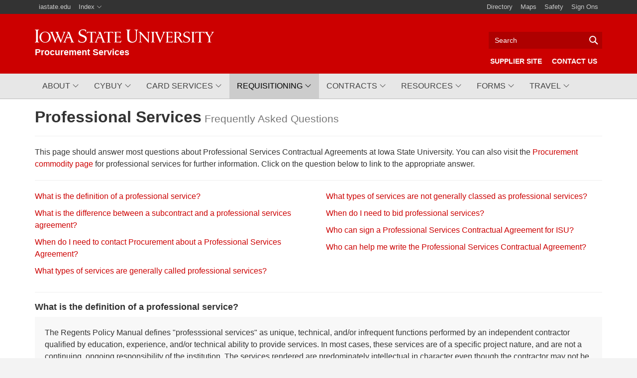

--- FILE ---
content_type: text/html; charset=utf-8
request_url: https://www.procurement.iastate.edu/req/psa/psa_faq
body_size: 9915
content:
<!DOCTYPE html>
<html lang="en-us">
<head>
	<meta charset="utf-8">
	<meta content="IE=edge,chrome=1" http-equiv="X-UA-Compatible">
	<meta content="width=device-width,initial-scale=1" name="viewport">
	<meta content="telephone=no" name="format-detection">
	<title>Professional Services FAQ | Procurement Services | Iowa State University</title>
	<meta http-equiv="Content-Type" content="text/html; charset=utf-8" />
<meta name="Generator" content="Drupal 7 (http://drupal.org)" />
<link rel="canonical" href="/req/psa/psa_faq" />
<link rel="shortlink" href="/node/69" />
<link rel="icon" href="//cdn.theme.iastate.edu/favicon/apple-touch-icon.png" type="apple-touch-icon" />
<link rel="icon" href="//cdn.theme.iastate.edu/favicon/favicon.png" type="image/png" />
<link rel="icon" href="//cdn.theme.iastate.edu/favicon/favicon.ico" type="image/x-icon" />
	<style type="text/css" media="all">
@import url("https://www.procurement.iastate.edu/modules/system/system.base.css?t2sflv");
@import url("https://www.procurement.iastate.edu/modules/system/system.menus.css?t2sflv");
@import url("https://www.procurement.iastate.edu/modules/system/system.messages.css?t2sflv");
@import url("https://www.procurement.iastate.edu/modules/system/system.theme.css?t2sflv");
</style>
<style type="text/css" media="all">
@import url("https://www.procurement.iastate.edu/modules/field/theme/field.css?t2sflv");
@import url("https://www.procurement.iastate.edu/sites/all/modules/contrib/fitvids/fitvids.css?t2sflv");
@import url("https://www.procurement.iastate.edu/modules/node/node.css?t2sflv");
@import url("https://www.procurement.iastate.edu/modules/user/user.css?t2sflv");
@import url("https://www.procurement.iastate.edu/sites/all/modules/webdevauth/wdauth/css/wd-auth.css?t2sflv");
@import url("https://www.procurement.iastate.edu/sites/all/modules/contrib/views/css/views.css?t2sflv");
@import url("https://www.procurement.iastate.edu/sites/all/modules/contrib/ckeditor/css/ckeditor.css?t2sflv");
</style>
<style type="text/css" media="all">
@import url("https://www.procurement.iastate.edu/sites/all/modules/contrib/ctools/css/ctools.css?t2sflv");
</style>
<link type="text/css" rel="stylesheet" href="//cdn.theme.iastate.edu/merriweather/css/merriweather.css" media="all" />
<style type="text/css" media="all">
@import url("https://www.procurement.iastate.edu/sites/all/themes/iastate_theme_2017/css/iastate.css?t2sflv");
@import url("https://www.procurement.iastate.edu/sites/all/themes/iastate_theme_2017/css/base.css?t2sflv");
@import url("https://www.procurement.iastate.edu/sites/default/files/wdclientcss/custom.css?t2sflv");
</style>
	<script type="text/javascript" src="https://www.procurement.iastate.edu/sites/all/modules/contrib/jquery_update/replace/jquery/1.12/jquery.min.js?v=1.12.4"></script>
<script type="text/javascript" src="https://www.procurement.iastate.edu/misc/jquery-extend-3.4.0.js?v=1.12.4"></script>
<script type="text/javascript" src="https://www.procurement.iastate.edu/misc/jquery-html-prefilter-3.5.0-backport.js?v=1.12.4"></script>
<script type="text/javascript" src="https://www.procurement.iastate.edu/misc/jquery.once.js?v=1.2"></script>
<script type="text/javascript" src="https://www.procurement.iastate.edu/misc/drupal.js?t2sflv"></script>
<script type="text/javascript" src="https://www.procurement.iastate.edu/sites/all/libraries/fitvids/jquery.fitvids.js?t2sflv"></script>
<script type="text/javascript" src="https://www.procurement.iastate.edu/sites/all/modules/contrib/jquery_update/js/jquery_browser.js?v=0.0.1"></script>
<script type="text/javascript" src="https://www.procurement.iastate.edu/sites/all/modules/contrib/entityreference/js/entityreference.js?t2sflv"></script>
<script type="text/javascript" src="https://www.procurement.iastate.edu/sites/all/modules/contrib/fitvids/fitvids.js?t2sflv"></script>
<script type="text/javascript" src="https://kit.fontawesome.com/b658fac974.js"></script>
<script type="text/javascript" src="https://www.procurement.iastate.edu/sites/all/themes/iastate_theme_2017/js/modules/admin-menu.js?t2sflv"></script>
<script type="text/javascript" src="https://www.procurement.iastate.edu/sites/all/themes/iastate_theme_2017/js/vendor/bootstrap.min.js?t2sflv"></script>
<script type="text/javascript" src="https://www.procurement.iastate.edu/sites/all/themes/iastate_theme_2017/js/vendor/bootstrap-submenu.min.js?t2sflv"></script>
<script type="text/javascript" src="https://www.procurement.iastate.edu/sites/all/themes/iastate_theme_2017/js/iastate.js?t2sflv"></script>
<script type="text/javascript">
<!--//--><![CDATA[//><!--
jQuery.extend(Drupal.settings, {"basePath":"\/","pathPrefix":"","setHasJsCookie":0,"ajaxPageState":{"theme":"iastate_theme_2017","theme_token":"a1wkk5k3n35ocmZCRhhuNKEn24rgOEnhPF-X9W87JQA","js":{"sites\/all\/modules\/contrib\/jquery_update\/replace\/jquery\/1.12\/jquery.min.js":1,"misc\/jquery-extend-3.4.0.js":1,"misc\/jquery-html-prefilter-3.5.0-backport.js":1,"misc\/jquery.once.js":1,"misc\/drupal.js":1,"sites\/all\/libraries\/fitvids\/jquery.fitvids.js":1,"sites\/all\/modules\/contrib\/jquery_update\/js\/jquery_browser.js":1,"sites\/all\/modules\/contrib\/entityreference\/js\/entityreference.js":1,"sites\/all\/modules\/contrib\/fitvids\/fitvids.js":1,"https:\/\/kit.fontawesome.com\/b658fac974.js":1,"sites\/all\/themes\/iastate_theme_2017\/js\/modules\/admin-menu.js":1,"sites\/all\/themes\/iastate_theme_2017\/js\/vendor\/bootstrap.min.js":1,"sites\/all\/themes\/iastate_theme_2017\/js\/vendor\/bootstrap-submenu.min.js":1,"sites\/all\/themes\/iastate_theme_2017\/js\/iastate.js":1},"css":{"modules\/system\/system.base.css":1,"modules\/system\/system.menus.css":1,"modules\/system\/system.messages.css":1,"modules\/system\/system.theme.css":1,"modules\/field\/theme\/field.css":1,"sites\/all\/modules\/contrib\/fitvids\/fitvids.css":1,"modules\/node\/node.css":1,"modules\/user\/user.css":1,"sites\/all\/modules\/webdevauth\/wdauth\/css\/wd-auth.css":1,"sites\/all\/modules\/contrib\/views\/css\/views.css":1,"sites\/all\/modules\/contrib\/ckeditor\/css\/ckeditor.css":1,"sites\/all\/modules\/contrib\/ctools\/css\/ctools.css":1,"\/\/cdn.theme.iastate.edu\/merriweather\/css\/merriweather.css":1,"sites\/all\/themes\/iastate_theme_2017\/css\/iastate.css":1,"sites\/all\/themes\/iastate_theme_2017\/css\/base.css":1,"public:\/\/wdclientcss\/custom.css":1}},"fitvids":{"custom_domains":[],"selectors":[".flexslider"],"simplifymarkup":1}});
//--><!]]>
</script>

</head>
<body class="html not-front not-logged-in no-sidebars page-node page-node- page-node-69 node-type-page" >
	<!-- skip-nav -->
	<div class="skip-nav">
		<a href="#main-content">Skip to main content</a>
	</div>
	<!-- /skip-nav -->
		<!-- header -->
<header>

	<div class="start-of-page">
			</div>


	



			<!-- navbar-iastate -->
<nav class="navbar-iastate">
	<div class="container">

		<!-- navbar-iastate-left -->
		<ul class="nav navbar-nav navbar-iastate-left">
			<li><a href='https://www.iastate.edu'>iastate.edu</a></li>
			<li class="dropdown dropdown-hover isu-index">
				<a href="https://www.iastate.edu/index/A" class="" data-toggle="" role="button" aria-haspopup="true" aria-expanded="false">Index<span class="fal fa-angle-down label-dropdown-toggle"></span></a>
				<ul class="dropdown-menu isu-index-alpha">
					<li><a href="https://www.iastate.edu/index/A/">A</a></li>
					<li><a href="https://www.iastate.edu/index/B/">B</a></li>
					<li><a href="https://www.iastate.edu/index/C/">C</a></li>
					<li><a href="https://www.iastate.edu/index/D/">D</a></li>
					<li><a href="https://www.iastate.edu/index/E/">E</a></li>
					<li><a href="https://www.iastate.edu/index/F/">F</a></li>
					<li><a href="https://www.iastate.edu/index/G/">G</a></li>
					<li><a href="https://www.iastate.edu/index/H/">H</a></li>
					<li><a href="https://www.iastate.edu/index/I/">I</a></li>
					<li><a href="https://www.iastate.edu/index/J/">J</a></li>
					<li><a href="https://www.iastate.edu/index/K/">K</a></li>
					<li><a href="https://www.iastate.edu/index/L/">L</a></li>
					<li><a href="https://www.iastate.edu/index/M/">M</a></li>
					<li><a href="https://www.iastate.edu/index/N/">N</a></li>
					<li><a href="https://www.iastate.edu/index/O/">O</a></li>
					<li><a href="https://www.iastate.edu/index/P/">P</a></li>
					<li><a href="https://www.iastate.edu/index/Q/">Q</a></li>
					<li><a href="https://www.iastate.edu/index/R/">R</a></li>
					<li><a href="https://www.iastate.edu/index/S/">S</a></li>
					<li><a href="https://www.iastate.edu/index/T/">T</a></li>
					<li><a href="https://www.iastate.edu/index/U/">U</a></li>
					<li><a href="https://www.iastate.edu/index/V/">V</a></li>
					<li><a href="https://www.iastate.edu/index/W/">W</a></li>
					<li><a href="https://www.iastate.edu/index/X/">X</a></li>
					<li><a href="https://www.iastate.edu/index/Y/">Y</a></li>
					<li><a href="https://www.iastate.edu/index/Z/">Z</a></li>
				</ul>
			</li>
		</ul>
		<!-- /navbar-iastate-left -->


		<!-- navbar-iastate-right -->
		<ul class="nav navbar-nav navbar-right navbar-iastate-right">
			<li><a href="https://info.iastate.edu/">Directory</a></li>
			<li><a href="https://www.fpm.iastate.edu/maps/">Maps</a></li>
			<li><a href="https://www.iastate.edu/health-and-safety-resources">Safety</a></li>
			<li><a href="https://login.iastate.edu" class="">Sign Ons</a></li>
		</ul>
		<!-- /navbar-iastate-right -->
		</div>
</nav>
<!-- /navbar-iastate -->	

	<!-- navbar-site -->
	<nav class="navbar-site">
		<div class="container">

					

<div class="navbar-site-wordmark">

	<a href="/" title="Home" class="wordmark-unit">
		<span class="wordmark-isu">Iowa State University</span>
		<span class="wordmark-unit-title">Procurement Services</span>
	</a>

</div>
		
		<div class="navbar-header visible-xs visible-sm">
			<button id="navbar-menu-button" type="button" class="navbar-toggle navbar-toggle-left collapsed" data-toggle="collapse" data-target="#navbar-menu-collapse, #navbar-site-links-collapse" aria-expanded="false">
				<span class="navbar-toggle-icon menu-icon">
					<span class="icon-bar"></span>
					<span class="icon-bar"></span>
					<span class="icon-bar"></span>
				</span>
				<span class="navbar-toggle-label">
					Menu <span class="sr-only">Toggle</span>
				</span>
			</button>
							<button id="navbar-search-button" type="button" class="navbar-toggle collapsed" data-toggle="collapse" data-target="#navbar-site-search-collapse" aria-expanded="false">
					<span class="navbar-toggle-icon search-icon"></span>
					<span class="navbar-toggle-label">
						Search <span class="sr-only">Toggle</span>
					</span>
				</button>
					</div>

					
<div class="navbar-site-info collapse navbar-collapse" id="navbar-site-search-collapse">
	<form action="//google.iastate.edu/search" class="navbar-site-search" method="GET" role="search">
		<label for="search-input" class="sr-only">Search</label>
		<input name="cx" type="hidden" value="016927462813702242193:trwpe3ciob"/>
		<input name="as_sitesearch" type="hidden" value="www.procurement.iastate.edu"/>
		<input name="q" id="search-input" aria-label="Text input for search" title="Search" placeholder="Search"  tabindex="0" type="text" class="form-control">
		<input class="hidden" title="Submit" type="submit" value="Search">
		<span class="search-icon"></span>
	</form>
</div>
		
					<div class="navbar-site-info collapse navbar-collapse  navbar-caps" id="navbar-site-links-collapse">
				  <div class="region region-site-links-bar">
    <div id="block-wdclientadmin-site-links" class="block block-wdclientadmin">

    
  <div class="content">
    			<ul class="nav navbar-nav navbar-right">
				<li><a href="https://supplier.procurement.iastate.edu/">Supplier Site</a></li><li><a href="/about/staff/-/general-contacts">Contact Us</a></li>
			</ul>   </div>
</div>
  </div>
								</div>
		



			</div>	</nav>
	<!-- /navbar-site -->


</header>
<!-- /header -->

<div id="navs">

	<!-- navbar_menu -->
		  <div class="navbar-menu-wrapper">
		  <nav class="navbar navbar-menu navbar-default navbar-static-top no-border  navbar-caps  navbar-menu-affix" role="navigation">
			<div class="container">			<div class="collapse navbar-collapse" id="navbar-menu-collapse">
							  <div class="region region-nav-bar">
    <div id="block-wdhierarchy-wdnav-bootstrap3" class="block block-wdhierarchy">

    
  <div class="content">
    <ul class="nav navbar-nav"><li class="dropdown dropdown-hover"><a href="/about" tabindex="0" class="target-offset dropdown-toggle" role="button" data-toggle="" aria-haspopup="true" aria-expanded="false" data-submenu=""><span class="label-text">About</span><span class="label-dropdown-toggle fal fa-angle-down"></span></a> <a class="dropdown-toggle-mobile" data-toggle="dropdown" role="button" aria-haspopup="true" aria-expanded="false"><span class="dropdown-toggle-mobile-icon fal fa-chevron-square-down fa-2x"></span></a><ul class="dropdown-menu" role="menu"><li><a href="/about/feedback-form" tabindex="0" class="target-offset"><span class="label-text">Feedback Form</span></a></li><li><a href="/about/green" tabindex="0" class="target-offset"><span class="label-text">Green Purchasing at ISU</span></a></li><li><a href="/about/mission_statement" tabindex="0" class="target-offset"><span class="label-text">Mission Statement</span></a></li><li><a href="/about/metrics-fy" tabindex="0" class="target-offset"><span class="label-text">Metrics FY23</span></a></li><li class="dropdown dropdown-submenu dropdown-hover"><a href="/about/policy" tabindex="0" class="target-offset"><span class="label-text">Policy/Procedure</span><span class="label-dropdown-toggle fal fa-angle-right"></span></a> <a class="dropdown-toggle-mobile" data-toggle="dropdown" role="button" aria-haspopup="true" aria-expanded="false"><span class="dropdown-toggle-mobile-icon fal fa-chevron-square-down fa-2x"></span></a><ul class="dropdown-menu" role="menu"><li><a href="/about/policy/selection" tabindex="0" class="target-offset"><span class="label-text">Competitive Selection</span></a></li><li><a href="/about/policy/interest" tabindex="0" class="target-offset"><span class="label-text">Conflict of Interest</span></a></li><li><a href="/about/policy/substances" tabindex="0" class="target-offset"><span class="label-text">Controlled Substances</span></a></li><li><a href="http://www.policy.iastate.edu/policy/procurement" tabindex="0" class="target-offset"><span class="label-text">Procurement Authority</span></a></li><li><a href="/about/policy/giftlaw" tabindex="0" class="target-offset"><span class="label-text">Iowa Gift Law</span></a></li><li><a href="https://iastate.box.com/s/f6yufl2il2nnulpsynuobizniwusy0x0" tabindex="0" class="target-offset"><span class="label-text">Procurement Procedure Manual</span></a></li><li><a href="/about/policy/sole_source" tabindex="0" class="target-offset"><span class="label-text">Sole Source Procurement</span></a></li></ul></li><li class="dropdown dropdown-submenu dropdown-hover"><a href="/about/recognition-form" tabindex="0" class="target-offset"><span class="label-text">Recognize a Procurement Services Employee</span><span class="label-dropdown-toggle fal fa-angle-right"></span></a> <a class="dropdown-toggle-mobile" data-toggle="dropdown" role="button" aria-haspopup="true" aria-expanded="false"><span class="dropdown-toggle-mobile-icon fal fa-chevron-square-down fa-2x"></span></a><ul class="dropdown-menu" role="menu"><li><a href="/about/recognition-form/procurement-services--key-contributor-award" tabindex="0" class="target-offset"><span class="label-text">Procurement Services&#039; Key Contributor Award</span></a></li><li><a href="/about/recognition-form/recognition-of-outstanding-service" tabindex="0" class="target-offset"><span class="label-text">Recognition of Outstanding Service</span></a></li></ul></li><li><a href="/about/staff" tabindex="0" class="target-offset"><span class="label-text">Staff</span></a></li></ul></li><li class="dropdown dropdown-hover"><a href="/cybuy" tabindex="0" class="target-offset dropdown-toggle" role="button" data-toggle="" aria-haspopup="true" aria-expanded="false" data-submenu=""><span class="label-text">cyBUY</span><span class="label-dropdown-toggle fal fa-angle-down"></span></a> <a class="dropdown-toggle-mobile" data-toggle="dropdown" role="button" aria-haspopup="true" aria-expanded="false"><span class="dropdown-toggle-mobile-icon fal fa-chevron-square-down fa-2x"></span></a><ul class="dropdown-menu" role="menu"><li><a href="/cybuy/amazon-business-training" tabindex="0" class="target-offset"><span class="label-text">Amazon Business Training</span></a></li><li><a href="/cybuy/cybuy-supplier-information" tabindex="0" class="target-offset"><span class="label-text">cyBUY Supplier Information</span></a></li><li><a href="/cybuy/cybuy-promotion" tabindex="0" class="target-offset"><span class="label-text">cyBUY Monthly Drawing</span></a></li><li class="dropdown dropdown-submenu dropdown-hover"><a href="/cybuy/faq" tabindex="0" class="target-offset"><span class="label-text">FAQ</span><span class="label-dropdown-toggle fal fa-angle-right"></span></a> <a class="dropdown-toggle-mobile" data-toggle="dropdown" role="button" aria-haspopup="true" aria-expanded="false"><span class="dropdown-toggle-mobile-icon fal fa-chevron-square-down fa-2x"></span></a><ul class="dropdown-menu" role="menu"><li><a href="/cybuy/faq/how-to-use-cybuy" tabindex="0" class="target-offset"><span class="label-text">How to Use cyBUY</span></a></li><li><a href="/cybuy/faq/order-status-and-editing-orders" tabindex="0" class="target-offset"><span class="label-text">Order Status and Editing Orders</span></a></li><li><a href="/cybuy/faq/internal-stores-faq" tabindex="0" class="target-offset"><span class="label-text">Internal Stores FAQ</span></a></li><li><a href="/cybuy/faq/amazon-faq" tabindex="0" class="target-offset"><span class="label-text">Amazon FAQ</span></a></li></ul></li><li class="dropdown dropdown-submenu dropdown-hover"><a href="/cybuy/job-aids" tabindex="0" class="target-offset"><span class="label-text">Knowledge Base Articles</span><span class="label-dropdown-toggle fal fa-angle-right"></span></a> <a class="dropdown-toggle-mobile" data-toggle="dropdown" role="button" aria-haspopup="true" aria-expanded="false"><span class="dropdown-toggle-mobile-icon fal fa-chevron-square-down fa-2x"></span></a><ul class="dropdown-menu" role="menu"><li><a href="https://iastate.service-now.com/finance?id=kb_article_view&amp;sysparm_article=KB0011846" tabindex="0" class="target-offset"><span class="label-text">Creating an Order from a cyBUY Supplier</span></a></li><li><a href="https://iastate.box.com/s/lnusdsyogzxu2sicvbn6amj9xgcwewkz" tabindex="0" class="target-offset"><span class="label-text">United Rentals Ordering</span></a></li></ul></li><li><a href="/cybuy/--quick-reference--cybuy-ordering" tabindex="0" class="target-offset"><span class="label-text">Quick Reference: cyBUY Ordering</span></a></li><li><a href="/cybuy/2025-supplier-show" tabindex="0" class="target-offset"><span class="label-text">2025 Supplier Show</span></a></li><li><a href="/cybuy/improved-cybuy-marketplace" tabindex="0" class="target-offset"><span class="label-text">Enhanced cyBUY Marketplace</span></a></li></ul></li><li class="dropdown dropdown-hover"><a href="/card-services" tabindex="0" class="target-offset dropdown-toggle" role="button" data-toggle="" aria-haspopup="true" aria-expanded="false" data-submenu=""><span class="label-text">Card Services</span><span class="label-dropdown-toggle fal fa-angle-down"></span></a> <a class="dropdown-toggle-mobile" data-toggle="dropdown" role="button" aria-haspopup="true" aria-expanded="false"><span class="dropdown-toggle-mobile-icon fal fa-chevron-square-down fa-2x"></span></a><ul class="dropdown-menu" role="menu"><li class="dropdown dropdown-submenu dropdown-hover"><a href="/card-services/procurement-card" tabindex="0" class="target-offset"><span class="label-text">Purchasing Card</span><span class="label-dropdown-toggle fal fa-angle-right"></span></a> <a class="dropdown-toggle-mobile" data-toggle="dropdown" role="button" aria-haspopup="true" aria-expanded="false"><span class="dropdown-toggle-mobile-icon fal fa-chevron-square-down fa-2x"></span></a><ul class="dropdown-menu" role="menu"><li><a href="/card-services/procurement-card/how" tabindex="0" class="target-offset"><span class="label-text">How to Get a Card</span></a></li><li><a href="/card-services/procurement-card/purchasing-card-faq" tabindex="0" class="target-offset"><span class="label-text">Purchasing Card FAQ</span></a></li><li><a href="/card-services/procurement-card/-procurement-card-orientation" tabindex="0" class="target-offset"><span class="label-text"> Purchasing Card Orientation</span></a></li><li><a href="/card-services/procurement-card/forms" tabindex="0" class="target-offset"><span class="label-text">User Guide, Forms, and Knowledge Base Articles</span></a></li><li><a href="/card-services/procurement-card/usage" tabindex="0" class="target-offset"><span class="label-text">Using the Card</span></a></li><li><a href="/card-services/procurement-card/quick-reference--p-card-transaction-verification--pcv-" tabindex="0" class="target-offset"><span class="label-text">Quick Reference: P-Card Transaction Verification (PCV)</span></a></li></ul></li><li class="dropdown dropdown-submenu dropdown-hover"><a href="/card-services/travel-and-hospitality-card" tabindex="0" class="target-offset"><span class="label-text">Travel and Hospitality Card</span><span class="label-dropdown-toggle fal fa-angle-right"></span></a> <a class="dropdown-toggle-mobile" data-toggle="dropdown" role="button" aria-haspopup="true" aria-expanded="false"><span class="dropdown-toggle-mobile-icon fal fa-chevron-square-down fa-2x"></span></a><ul class="dropdown-menu" role="menu"><li><a href="/card-services/travel-and-hospitality-card/how-to-get-a-card" tabindex="0" class="target-offset"><span class="label-text">How To Get a Card</span></a></li><li><a href="/card-services/travel-and-hospitality-card/travel-and-hospitality-card-orientation" tabindex="0" class="target-offset"><span class="label-text">Travel and Hospitality Card Orientation</span></a></li><li><a href="/card-services/travel-and-hospitality-card/user-guides-and-forms" tabindex="0" class="target-offset"><span class="label-text">User Guides, Forms and Job Aids</span></a></li><li><a href="/card-services/travel-and-hospitality-card/travel-and-hospitality-faq" tabindex="0" class="target-offset"><span class="label-text">Travel and Hospitality FAQ</span></a></li><li><a href="https://www.procurement.iastate.edu/news/2022/human-trafficking-prevention" tabindex="0" class="target-offset"><span class="label-text">Human Trafficking Prevention</span></a></li></ul></li><li><a href="https://www.procurement.iastate.edu/resources/purchasing-gift-cards" tabindex="0" class="target-offset"><span class="label-text">Purchasing Gift Cards</span></a></li><li><a href="/card-services/which-card-should-i-use" tabindex="0" class="target-offset"><span class="label-text">Which Card Should I Use?</span></a></li></ul></li><li class="active dropdown dropdown-hover"><a href="/req" tabindex="0" class="target-offset dropdown-toggle" role="button" data-toggle="" aria-haspopup="true" aria-expanded="false" data-submenu=""><span class="label-text">Requisitioning</span><span class="label-dropdown-toggle fal fa-angle-down"></span></a> <a class="dropdown-toggle-mobile" data-toggle="dropdown" role="button" aria-haspopup="true" aria-expanded="false"><span class="dropdown-toggle-mobile-icon fal fa-chevron-square-down fa-2x"></span></a><ul class="dropdown-menu" role="menu"><li><a href="/req/faq" tabindex="0" class="target-offset"><span class="label-text">FAQ</span></a></li><li><a href="/req/job-aids" tabindex="0" class="target-offset"><span class="label-text">Knowledge Base Articles</span></a></li><li class="active dropdown dropdown-submenu dropdown-hover"><a href="/req/psa" tabindex="0" class="target-offset"><span class="label-text">Professional Services (PSCAs)</span><span class="label-dropdown-toggle fal fa-angle-right"></span></a> <a class="dropdown-toggle-mobile" data-toggle="dropdown" role="button" aria-haspopup="true" aria-expanded="false"><span class="dropdown-toggle-mobile-icon fal fa-chevron-square-down fa-2x"></span></a><ul class="dropdown-menu" role="menu"><li class="active active"><a href="/req/psa/psa_faq" tabindex="0" class="target-offset"><span class="label-text">Professional Services FAQ</span></a></li></ul></li><li><a href="https://www.procurement.iastate.edu/resources/purchasing-equipment" tabindex="0" class="target-offset"><span class="label-text">Purchasing Equipment</span></a></li></ul></li><li class="dropdown dropdown-hover"><a href="/contracts" tabindex="0" class="target-offset dropdown-toggle" role="button" data-toggle="" aria-haspopup="true" aria-expanded="false" data-submenu=""><span class="label-text">Contracts</span><span class="label-dropdown-toggle fal fa-angle-down"></span></a> <a class="dropdown-toggle-mobile" data-toggle="dropdown" role="button" aria-haspopup="true" aria-expanded="false"><span class="dropdown-toggle-mobile-icon fal fa-chevron-square-down fa-2x"></span></a><ul class="dropdown-menu" role="menu"><li><a href="/contracts/by-supplier" tabindex="0" class="target-offset"><span class="label-text">By Supplier</span></a></li><li><a href="/contracts/by-commodity" tabindex="0" class="target-offset"><span class="label-text">By Commodity</span></a></li><li><a href="/contracts/faq" tabindex="0" class="target-offset"><span class="label-text">Contract FAQ</span></a></li><li><a href="https://www.procurement.iastate.edu/forms/contract-request-form" tabindex="0" class="target-offset"><span class="label-text">Contract Request Form</span></a></li><li><a href="https://www.procurement.iastate.edu/resources/--contract-vs-non-catalog-requisition-decision-tree" tabindex="0" class="target-offset"><span class="label-text">Contract vs Non-Catalog Requisition Decision Tree</span></a></li><li><a href="/contracts/customs" tabindex="0" class="target-offset"><span class="label-text">Customs Broker Information</span></a></li><li><a href="/contracts/foodtrucks" tabindex="0" class="target-offset"><span class="label-text">Food Trucks</span></a></li><li><a href="https://www.riskmanagement.iastate.edu/events/vendors" tabindex="0" class="target-offset"><span class="label-text">Food/Beverage Catering Vendor List</span></a></li><li><a href="/additional-resources/commodities" tabindex="0" class="target-offset"><span class="label-text">How Do I Buy...</span></a></li></ul></li><li class="dropdown dropdown-hover"><a href="/resources" tabindex="0" class="target-offset dropdown-toggle" role="button" data-toggle="" aria-haspopup="true" aria-expanded="false" data-submenu=""><span class="label-text">Resources</span><span class="label-dropdown-toggle fal fa-angle-down"></span></a> <a class="dropdown-toggle-mobile" data-toggle="dropdown" role="button" aria-haspopup="true" aria-expanded="false"><span class="dropdown-toggle-mobile-icon fal fa-chevron-square-down fa-2x"></span></a><ul class="dropdown-menu" role="menu"><li><a href="/resources/--contract-vs-non-catalog-requisition-decision-tree" tabindex="0" class="target-offset"><span class="label-text">	 Contract vs Non-Catalog Requisition Decision Tree</span></a></li><li><a href="/resources/faq" tabindex="0" class="target-offset"><span class="label-text">Resources FAQ</span></a></li><li><a href="/resources/commodities" tabindex="0" class="target-offset"><span class="label-text">How Do I Buy...</span></a></li><li><a href="/resources/local-supplier-information" tabindex="0" class="target-offset"><span class="label-text">Local Supplier Information</span></a></li><li><a href="/resources/payment-and-procurement-methods" tabindex="0" class="target-offset"><span class="label-text">Procurement and Payment Methods</span></a></li><li><a href="/resources/purchasing-gift-cards" tabindex="0" class="target-offset"><span class="label-text">Purchasing Gift Cards</span></a></li><li><a href="/resources/purchasing-equipment" tabindex="0" class="target-offset"><span class="label-text">Purchasing Equipment</span></a></li><li><a href="/resources/returned-goods" tabindex="0" class="target-offset"><span class="label-text">Returned Goods</span></a></li><li><a href="/resources/salestax" tabindex="0" class="target-offset"><span class="label-text">Sales Tax Information</span></a></li><li class="dropdown dropdown-submenu dropdown-hover"><a href="/resources/scams" tabindex="0" class="target-offset"><span class="label-text">Scams/Buyer Alerts</span><span class="label-dropdown-toggle fal fa-angle-right"></span></a> <a class="dropdown-toggle-mobile" data-toggle="dropdown" role="button" aria-haspopup="true" aria-expanded="false"><span class="dropdown-toggle-mobile-icon fal fa-chevron-square-down fa-2x"></span></a><ul class="dropdown-menu" role="menu"><li><a href="/resources/scams/dosanddonts" tabindex="0" class="target-offset"><span class="label-text">Do&#039;s and Don&#039;ts</span></a></li><li><a href="/resources/scams/questionable" tabindex="0" class="target-offset"><span class="label-text">Questionable Companies</span></a></li><li><a href="/resources/scams/checklist" tabindex="0" class="target-offset"><span class="label-text">Quick Check List</span></a></li><li><a href="/resources/scams/common" tabindex="0" class="target-offset"><span class="label-text">Common Scams</span></a></li></ul></li><li><a href="/resources/spend-categories-by-commodity-area" tabindex="0" class="target-offset"><span class="label-text">Spend Categories by Commodity Area</span></a></li><li><a href="https://www.universitycounsel.iastate.edu/contracting/telecomm-equip-rep" tabindex="0" class="target-offset"><span class="label-text">Telecommunications Equipment Representation</span></a></li><li><a href="/resources/employee-discount-programs" tabindex="0" class="target-offset"><span class="label-text">Employee Discount Programs</span></a></li><li><a href="/resources/supplier-resources-for-pes" tabindex="0" class="target-offset"><span class="label-text">Supplier Resources for PES</span></a></li></ul></li><li class="dropdown dropdown-hover"><a href="/forms" tabindex="0" class="target-offset dropdown-toggle" role="button" data-toggle="" aria-haspopup="true" aria-expanded="false" data-submenu=""><span class="label-text">Forms</span><span class="label-dropdown-toggle fal fa-angle-down"></span></a> <a class="dropdown-toggle-mobile" data-toggle="dropdown" role="button" aria-haspopup="true" aria-expanded="false"><span class="dropdown-toggle-mobile-icon fal fa-chevron-square-down fa-2x"></span></a><ul class="dropdown-menu" role="menu"><li><a href="https://www.controller.iastate.edu/forms-and-templates" tabindex="0" class="target-offset"><span class="label-text">Conflict of Interest Form</span></a></li><li><a href="/forms/contract-request-form" tabindex="0" class="target-offset"><span class="label-text">Contract Request Form</span></a></li><li><a href="https://www.procurement.iastate.edu/about/feedback-form" tabindex="0" class="target-offset"><span class="label-text">Feedback Form</span></a></li><li class="dropdown dropdown-submenu dropdown-hover"><a href="/forms/p-card-and-t-and-h-card-" tabindex="0" class="target-offset"><span class="label-text">P-Card and T and H Card </span><span class="label-dropdown-toggle fal fa-angle-right"></span></a> <a class="dropdown-toggle-mobile" data-toggle="dropdown" role="button" aria-haspopup="true" aria-expanded="false"><span class="dropdown-toggle-mobile-icon fal fa-chevron-square-down fa-2x"></span></a><ul class="dropdown-menu" role="menu"><li><a href="https://secure.na4.documents.adobe.com/public/esignWidget?wid=CBFCIBAA3AAABLblqZhCAOBe6yZRABZtN5Wlt7go_ricns2NDgJGQrjz7xjq58ywldTCqMNJxpOkY3j5Au1s*" tabindex="0" class="target-offset"><span class="label-text">Certificate of Missing Receipt</span></a></li><li><a href="https://www.procurement.iastate.edu/card-services/procurement-card/how" tabindex="0" class="target-offset"><span class="label-text">Card Application</span></a></li><li><a href="https://iastate.service-now.com/finance?id=kb_article_view&amp;sysparm_article=KB0013749" tabindex="0" class="target-offset"><span class="label-text">Card Change Form</span></a></li><li><a href="https://www.procurement.iastate.edu/sites/default/files/imported/CardTransactionLog.xls" tabindex="0" class="target-offset"><span class="label-text">Purchasing Card Transaction Log</span></a></li></ul></li><li><a href="/forms/professional-services-request-form" tabindex="0" class="target-offset"><span class="label-text">Professional Services Contract Request Form</span></a></li><li><a href="https://www.procurement.iastate.edu/sites/default/files/Documents/Purchasing%20Equipment%20Fillable%20Form.pdf" tabindex="0" class="target-offset"><span class="label-text">Purchasing Equipment Form</span></a></li><li><a href="https://www.procurement.iastate.edu/about/recognition-form" tabindex="0" class="target-offset"><span class="label-text">Recognition Forms</span></a></li><li><a href="https://www.controller.iastate.edu/templates/universityforms.htm" tabindex="0" class="target-offset"><span class="label-text">Research Participant or Property Receipt Form</span></a></li><li><a href="https://www.procurement.iastate.edu/sites/default/files/Documents/Sole%20Source%20Request%20Form_7-2021.docx" tabindex="0" class="target-offset"><span class="label-text">Sole Source Request Form</span></a></li><li><a href="/forms/tax-exemption-request-form" tabindex="0" class="target-offset"><span class="label-text">Sales Tax Exemption Request</span></a></li><li><a href="/forms/workday-registration-for-suppliers-and-payees" tabindex="0" class="target-offset"><span class="label-text">Workday Registration for Suppliers and Payees</span></a></li></ul></li><li class="dropdown dropdown-hover"><a href="/travel" tabindex="0" class="target-offset dropdown-toggle" role="button" data-toggle="" aria-haspopup="true" aria-expanded="false" data-submenu=""><span class="label-text">Travel</span><span class="label-dropdown-toggle fal fa-angle-down"></span></a> <a class="dropdown-toggle-mobile" data-toggle="dropdown" role="button" aria-haspopup="true" aria-expanded="false"><span class="dropdown-toggle-mobile-icon fal fa-chevron-square-down fa-2x"></span></a><ul class="dropdown-menu" role="menu"><li><a href="/travel/travel-faq" tabindex="0" class="target-offset"><span class="label-text">FAQ</span></a></li><li><a href="https://www.procurement.iastate.edu/travel" tabindex="0" class="target-offset"><span class="label-text">Travel Checklists</span></a></li></ul></li></ul>  </div>
</div>
  </div>
			
						</div>
				</div>		  </nav>
	  </div>
		<!-- /navbar_menu -->

	
	<div class="drupal-area">
		<!-- navbar-drupal-page -->
		
			</div>
	<!-- /.drupalarea -->

</div>
<!-- /#navs -->









<!-- main -->
<main role="main" id="main-content" class="flush-top">
	<div class="container">
		
		
		

		<div class="row">

			<div class="col-md-12">

												
				  <div class="region region-content">
    <div id="block-system-main" class="block block-system">

    
  <div class="content">
    <div id="node-69" class="node node-page clearfix" about="/req/psa/psa_faq" typeof="foaf:Document">

  
      <span property="dc:title" content="Professional Services FAQ" class="rdf-meta element-hidden"></span>
  
  <div class="content">
    <div class="field field-name-body field-type-text-with-summary field-label-hidden"><div class="field-items"><div class="field-item even" property="content:encoded"><link href="https://cdnjs.cloudflare.com/ajax/libs/font-awesome/4.7.0/css/font-awesome.min.css" rel="stylesheet" /><div id="accordion">
  <h2 style=" font-size:200%; font-weight: bold;">Professional Services<small> Frequently Asked Questions</small></h2><hr />
<p>
</p>
<p>This page should answer most questions about Professional Services Contractual Agreements at Iowa State University. You can also visit the <a href="/additional-resources/commodities">Procurement commodity page</a> for professional services for further information. Click on the question below to link to the appropriate answer.</p>
<div id="accordion">
    
    
    
    <hr />


  
          <div class="wd-Grid--2col row"><div class="wd-Grid-cell col-md-6"><p><a href="#What is the definition of a professional service?">What is the definition of a professional service?</a></p><p><a href="#What is the difference between a subcontract and a professional services agreement?">What is the difference between a subcontract and a professional services agreement?</a></p><p><a href="#When do I need to contact Procurement about a Professional Services Agreement?">When do I need to contact Procurement about a Professional Services Agreement?</a></p><p><a href="#What types of services are not generally classed as professional services?">What types of services are generally called professional services?</a></p></div><div class="wd-Grid-cell col-md-6"><p><a href="#What types of services are not generally classed as professional services?">What types of services are not generally classed as professional services?</a></p><p><a href="#When do I need to bid professional services?">When do I need to bid professional services?</a></p><p><a href="#Who can sign a Professional Services Contractual Agreement for ISU?">Who can sign a Professional Services Contractual Agreement for ISU?</a></p><p><a href="#Who can help me write the Professional Services Contractual Agreement?">Who can help me write the Professional Services Contractual Agreement?</a></p></div></div>

      <hr /><h4>What is the definition of a professional service?<b> <a id="What is the definition of a professional service?" name="What is the definition of a professional service?"></a></b></h4>
        <div style="padding: 20px; background-color: #f8f8f8;">
            <p>
                The Regents Policy Manual defines "professsional services" as unique, technical, and/or infrequent functions performed by an independent contractor qualified by education, experience, and/or technical ability to provide services. In most cases, these services are of a specific project nature, and are not a continuing, ongoing responsibility of the institution. The services rendered are predominately intellectual in character even though the contractor may not be required to be licensed. Professional service engagements may involve partnerships, corporations, or individuals. Some examples of "professional services" typically utilized at the University include consulting, marketing analysis, banking services, medical/physician services, auditing, and software development/design. Speakers and entertainers do not require a university Professional Services Contractual Agreement (PSCA), unless they represent a <a href="https://www.procurement.iastate.edu/about/policy/interest">conflict of interest</a>.
            </p>
            
        </div>
      
        <h4> </h4><h4>What is the difference between a subcontract and a professional services agreement?<b><a id="What is the difference between a subcontract and a professional services agreement?" name="What is the difference between a subcontract and a professional services agreement?"></a></b></h4>
        <div style="padding: 20px; background-color: #f8f8f8;">
            <p>
                </p><p><strong>SUBCONTRACT VS. PROFESSIONAL SERVICES CONTRACTUAL AGREEMENT</strong></p><p>Subcontract, Consultant, or Vendor<br clear="none" /><br clear="none" />There often exists substantial confusion when an investigator attempts to determine if the collaboration with another organization constitutes a subcontract, a consultant, or vendor relationship. Therefore, OSPA provides the following guidance.</p><p>An organization is considered to be a sub-recipient of an award when it:</p><ol><li>Determines who is eligible to receive financial assistance.</li><li>Has its performance measured against whether the objectives of the program are met.</li><li>Has responsibility for programmatic decision-making.</li><li>Has responsibility for adherence to applicable program compliance requirements.</li><li>Uses the funds to carry out a program of the organization as compared to providing goods or services for a program of the pass-through entity.</li></ol><p> </p><p>In contrast, an organization is considered a vendor when it:</p><ol><li>Provides goods and services within normal business operations.</li><li>Provides similar goods and services to many different purchasers.</li><li>Operates in a competitive environment.</li><li>Provides goods or services that are ancillary to the operation of the program.</li><li>Is not subject to compliance requirements of the program.</li></ol><p> </p><p>Much of this guidance was extracted from the July 1997 publication entitled “A Guide to Managing Federal Grants for Colleges and Universities”, copyrighted by the Atlantic Information Service, Inc., the National Association of College and University Business Officers, and the National Council of University Research Administrators.</p><p>Following are a series of questions from the above referenced publication that will help you understand the difference between a sub-recipient and a vendor as you decide which procurement mechanism is most appropriate for your specific situation.</p><ol><li>Is there an identified investigator at the lower-tier organization? If yes, is he/she a co-investigator on the primary award?</li><li>Is the lower-tier organization free to decide how to carry out the activities requested of it?</li><li>Will there be potentially patentable or copyrightable technology developed from the activities of the lower-tier entity? If yes, does the entity have rights to its technology?</li><li>Are publications anticipated from the lower tier entity?</li><li>Will individuals at the lower-tier organization be co-authors on articles?</li></ol><p> </p><p>The above questions must be considered collectively in order to determine the appropriate business relationship. Additionally, there may be specific circumstances not addressed in this guidance that must be considered in order to make a fully-informed decision.</p><p>
            </p>
            
        </div>
        <h4> </h4>
        <h4>When do I need to contact Procurement about a Professional Services Agreement?<b><a id="When do I need to contact Procurement about a Professional Services Agreement?" name="When do I need to contact Procurement about a Professional Services Agreement?"></a></b></h4>
        <div style="padding: 20px; background-color: #f8f8f8;">
            <p>
                Procurement Services must sign all Professional Services Contractual Agreements (PSCAs). You should contact Procurement prior to the vendor beginning any work on the project. Procurement can review your agreement or assist you in writing the agreement. Agreements should go to Procurement first for review and then to the vendor for signature. Once the vendor has signed the agreement, Procurement will sign the PSCA and issue a purchase order.
            </p>
        </div>
        <h4> </h4>
        <h4>What types of services are generally called professional services?<b><a id="What types of services are generally called professional services" name="What types of services are generally called professional services"></a></b></h4>
        <div style="padding: 20px; background-color: #f8f8f8;">
            <p>
                Some examples of "professional services" typically utilized at the university include consulting, marketing analysis, banking services, medical/physician services, auditing, and software development/design. Speakers and entertainers do not require a university Professional Services Contractual Agreement (PSCA), unless they represent a <a href="https://www.procurement.iastate.edu/about/policy/interest">conflict of interest</a>.</p>
            <ul>
            </ul>
            
        </div>
        <p> </p>
        
        
    </div>

  
  
    <h4>What types of services are not generally classed as professional services?<b><a id="What types of services are not generally classed as professional services?" name="What types of services are not generally classed as professional services?"></a></b></h4>
        <div style="padding: 20px; background-color: #f8f8f8;">
            <p>
                Services which would not be considered "professional services" include captioning, catering, computer programming, construction, data analysis, design services, editing, graphic design, illustration, inspections, interpreting, lab testing, photography, repairs, small equipment rental, translation, transcription, and video production. These services are often referred to as "routine services." Transactions involving "routine services" will be handled consistent with the university's procurement policy for the purchase of supplies.
            </p>
            
        </div><h4> </h4><h4>When do I need to bid professional services?<b><a id="When do I need to bid professional services?" name="When do I need to bid professional services?"></a></b></h4>
        <div style="padding: 20px; background-color: #f8f8f8;">
            <p>
                Professional Services Contractual Agreements (PSCAs) where the total project expense (compensation, travel, lodging, etc.) is anticipated to exceed $50,000 are to be handled through a competitive selection process coordinated by the Procurement Services Department. Selection of the contractor will be based on a variety of criteria including, but not limited to: demonstrated competence, experience, knowledge, ability to meet the university's needs, references, methodology, and unique qualifications. In addition, the contractor must offer a fair and reasonable price consistent with current market conditions.
            </p>
            
        </div><h4> </h4><h4>Who can sign a Professional Services Contractual Agreement for ISU?<b><a id="Who can sign a Professional Services Contractual Agreement for ISU?" name="Who can sign a Professional Services Contractual Agreement for ISU?"></a></b></h4>
        <div style="padding: 20px; background-color: #f8f8f8;">
            <p>
                </p><p>Procurement Services must sign all PSCAs.</p><p>
            </p>
            
        </div><h4> </h4><h4>Who can help me write the Professional Services Contractual Agreement?<b><a id="Who can help me write the Professional Services Contractual Agreement?" name="Who can help me write the Professional Services Contractual Agreement?"></a></b></h4>
        <div style="padding: 20px; background-color: #f8f8f8;">
            <p>
                </p><p>Procurement is more than happy to assist you in developing the PSCA. Contact <a href="mailto:clharms@iastate.edu">Cory Harms</a> in the Procurement Services department for help.
            
            
        </p><p>
            </p>
            
        </div>
</div></div></div></div>  </div>

  
  
</div>
  </div>
</div>
  </div>

			</div>

			
		</div>

		</div>
	

</main>
<!-- /main -->


<!-- footer -->
<footer role="contentinfo">
	<div class="container">
		

		<div class="row">

			<section class="footer-associates col-sm-12 col-md-3">

								  <div class="region region-footer-associates">
    <div id="block-wdclientadmin-associate-links" class="block block-wdclientadmin">

    
  <div class="content">
    			<ul>
				<li><a href="https://www.iastate.edu"><img src="https://cdn.theme.iastate.edu/img/isu-stacked.svg" class="wordmark-isu" alt="Iowa State University"></a></li><li><a href="https://www.procurement.iastate.edu/">Procurement Services Department </a></li><li><a href="https://www.operationsfinance.iastate.edu/">Division of Operations and Finance</a></li>
			</ul>   </div>
</div>
  </div>

			</section>

			<section class="footer-contact col-sm-12 col-md-3">

								  <div class="region region-footer-contact">
    <div id="block-wdclientadmin-contact-info" class="block block-wdclientadmin">

    
  <div class="content">
    <p>
  <strong>Procurement Services</strong><br /><a href="https://goo.gl/maps/m5DKSCgspjT2">1919 Warren Madden Building<br />2221 Wanda Daley Dr<br />Ames, IA 50011-1004</a>
</p><p><strong>Regular Hours</strong>: 7:30 am to 5:00 pm, Monday-Friday</p><p>

	</p><p>

	</p><p>

	</p>  </div>
</div>
  </div>

			</section>

			<section class="footer-social col-sm-12 col-md-3">
								  <div class="region region-footer-social">
    <div id="block-wdclientadmin-social-links" class="block block-wdclientadmin">

    
  <div class="content">
    			<ul class=" labeled">
				<li><a href="mailto:procurement@iastate.edu"><span class="footer-social-icon fa fa-envelope" aria-hidden="true"></span> procurement@iastate.edu</a></li><li><a href="mailto:cardservices@iastate.edu "><span class="footer-social-icon fa fa-envelope" aria-hidden="true"></span>cardservices@iastate.edu </a></li><li><a href="mailto:cybuy@iastate.edu "><span class="footer-social-icon fa fa-envelope" aria-hidden="true"></span>cybuy@iastate.edu</a></li><li><a href="tel:+1-515-294-4860"><span class="footer-social-icon fa fa-phone" aria-hidden="true"></span> (515) 294-4860</a></li>
				
			</ul>   </div>
</div>
  </div>
			</section>

			<section class="footer-legal col-sm-12 col-md-3">

										
			<p>Copyright © 1995-2026<br>
				Iowa State University of Science and Technology<br>
				All rights reserved</p>

			<ul>
				<li><a href="https://www.policy.iastate.edu/policy/discrimination">Non-discrimination Policy</a></li>
				<li><a href="https://www.policy.iastate.edu/electronicprivacy">Privacy Policy</a></li>
				<li><a href="https://digitalaccess.iastate.edu">Digital Access &amp; Accessibility</a></li>
				<li><a href="https://www.iastate.edu/about/consumer">Consumer information</a></li>
			</ul>								
			</section>
		</div>

		
		</div></footer>

<!-- footer -->


	<script type="text/javascript">
  /*<![CDATA[*/
  (function() {
    var sz = document.createElement('script');
    sz.type = 'text/javascript'; sz.async = true;
    sz.src = '//siteimproveanalytics.com/js/siteanalyze_37570.js';
    var s = document.getElementsByTagName('script')[0];
    s.parentNode.insertBefore(sz, s);
  })();
  /*]]>*/
</script></body>
</html>


--- FILE ---
content_type: text/css
request_url: https://www.procurement.iastate.edu/sites/all/modules/webdevauth/wdauth/css/wd-auth.css?t2sflv
body_size: 822
content:

/* Net-ID
----------------------------------*/

.wda-NetidLogin{
	margin-top: 33px;
}

@media screen and (max-width: 719px){
	.wda-NetidLogin{
		margin-top: 0;
	}
}

/* Divider
----------------------------------*/

.wda-LoginDivider{
	color: #888;
	height: 156px;
	position: relative;
	width: 25px;
}

.wda-LoginDivider:before{
	background-color: #ddd;
	content: '';
	height: 100%;
	left: 12px;
	position: absolute;
	top: 0;
	width: 1px;
}

.wda-LoginDivider span{
	background-color: #f2f2f2;
	display: inline-block;
	margin-top: 53px;
	padding: 0 2px;
	position: relative;
}

@media screen and (max-width: 719px){
	.wda-LoginDivider{
		height: auto;
		text-align: center;
		width: auto;
	}

	.wda-LoginDivider:before{
		height: 1px;
		left: 0;
		top: 10px;
		width: 100%;
	}

	.wda-LoginDivider span{
		margin-top: 0;
	}
}

/* Email
----------------------------------*/

.wda-EmailLogin{
	/* Added as the drupal login just links to seperate page */
	margin-top: 33px;
}

@media screen and (max-width: 980px) {
	.wda-EmailLogin{
	}
}

@media screen and (max-width: 719px){
	.wda-EmailLogin{
	}
}

.wda-EmailLogin input[type="text"],
.wda-EmailLogin input[type="email"],
.wda-EmailLogin input[type="password"]{
	font-size: 16px;
	height: 36px;
	padding: 8px;
}

.wda-EmailLogin-inner{
	position: relative;
}

.wda-EmailLogin-toggle{
	position: absolute;
	top: 33px;
	width: 100%;

	opacity: 0;
	visibility: hidden;

	transition: opacity 0.3s;
}

.wda-EmailLogin.is-collapsed .wda-EmailLogin-toggle{
	opacity: 1;
	visibility: visible;
}

.wda-EmailLogin-form{
	opacity: 1;
	visibility: visible;

	transition: opacity 0.3s;
}

.wda-EmailLogin.is-collapsed .wda-EmailLogin-form{
	opacity: 0;
	visibility: hidden;
}




.wda-EmailLogin-standalone-form,
.wda-PasswordReset-standalone-form{
	max-width: 550px;
}


.wda-EmailLogin-standalone-form  .wda-EmailLogin,
.wda-PasswordReset-standalone-form  .wda-EmailLogin
{
	margin-top: 0;
}

.wd-l-Container .wda-EmailLogin-standalone-form .wda-EmailLogin label[for="edit-name"],
.wd-l-Container .wda-EmailLogin-standalone-form .wda-EmailLogin label[for="edit-pass"],
.wd-l-Container .wda-PasswordReset-standalone-form .wda-EmailLogin label[for="edit-name"]
{
	display: none;
}

.wd-l-Container .wda-EmailLogin-standalone-form .wda-EmailLogin input[type="text"],
.wd-l-Container .wda-EmailLogin-standalone-form .wda-EmailLogin input[type="email"],
.wd-l-Container .wda-EmailLogin-standalone-form .wda-EmailLogin input[type="password"],
.wd-l-Container .wda-PasswordReset-standalone-form .wda-EmailLogin input[type="text"]{
	font-size: 16px;
	height: 36px;
	padding: 8px;
	width: 100%;
}




/* Grids
----------------------------------*/

.wda-LoginBox--email{
	max-width: 300px;
	padding: 40px;
}

.wda-LoginBox .wd-Grid{
	display: table;
}

.wda-LoginBox .wd-Grid-cell--1,
.wda-LoginBox .wd-Grid-cell--2,
.wda-LoginBox .wd-Grid-cell--3{
	display: table-cell;
}

.wda-LoginBox .wd-Grid-cell--1,
.wda-LoginBox .wd-Grid-cell--3{
	width: 48%;
}

.wda-LoginBox .wd-Grid-cell--2{
	width: 4%;
}


.wda-LoginBox .wd-Grid-cell--2{
	width: 40px;
}

@media screen and (max-width: 719px){
	.wda-LoginBox--email{
		padding: 20px;
	}

	.wda-LoginBox .wd-Grid{
		display: inherit;
	}

	.wda-LoginBox .wd-Grid-cell--1,
	.wda-LoginBox .wd-Grid-cell--2,
	.wda-LoginBox .wd-Grid-cell--3{
		display: inherit;
		width: inherit;
	}
}


--- FILE ---
content_type: text/css
request_url: https://www.procurement.iastate.edu/sites/all/themes/iastate_theme_2017/css/base.css?t2sflv
body_size: 1666
content:
#main-content:not(.flush-top) .container .row-above-content:first-child .region-above-content #block-wdslideshow-wdslideshow-show:first-child,#main-content:not(.flush-top) .container-fluid .row-above-content:first-child .region-above-content #block-wdslideshow-wdslideshow-show:first-child{margin-top:-20px}main .carousel{margin-top:0}#main-content:not(.flush-top) .container .row-above-content:first-child .region-above-content .block-wdslideshow:first-child .carousel,#main-content:not(.flush-top) .container-fluid .row-above-content:first-child .region-above-content .block-wdslideshow:first-child .carousel{margin-top:-20px}td.checkbox,th.checkbox{margin:0;display:table-cell}a.tabledrag-handle .handle{width:23px;height:23px}tr.even{background-color:#fff}tr.odd{background-color:#f9f9f9}td.active{background-color:transparent}#admin-menu,#admin-menu .dropdown,#toolbar{z-index:1200}div.contextual-links-wrapper{z-index:1200}#csstab{z-index:1200}.ui-front{z-index:1200}.block-region{font-size:16px;color:#333}.navbar-drupal-admin .block>h2{display:none}@media(min-width: 992px){.navbar-drupal-sub-menu{max-width:240px}}[class*=navbar-drupal]{background-color:#004975;border-color:#00598e}[class*=navbar-drupal] .navbar-brand{color:#fff}[class*=navbar-drupal] .navbar-brandhover,[class*=navbar-drupal] .navbar-brandfocus{color:#93c5e4}[class*=navbar-drupal] .navbar-text{color:#fff}[class*=navbar-drupal] .navbar-nav>li>a{color:#fff}[class*=navbar-drupal] .navbar-nav>li>a:hover,[class*=navbar-drupal] .navbar-nav>li>a:focus{color:#93c5e4;background-color:transparent}[class*=navbar-drupal] .navbar-nav>.active>a,[class*=navbar-drupal] .navbar-nav>.active>a:hover,[class*=navbar-drupal] .navbar-nav>.active>a:focus{color:#93c5e4;background-color:#00598e}[class*=navbar-drupal] .navbar-nav>.open>a,[class*=navbar-drupal] .navbar-nav>.open>a:hover,[class*=navbar-drupal] .navbar-nav>.open>a:focus{color:#93c5e4;background-color:#00598e}[class*=navbar-drupal] .navbar-nav-tabs>li>a{background-color:#00598e;color:#fff}[class*=navbar-drupal] .navbar-nav-tabs>li>a:hover,[class*=navbar-drupal] .navbar-nav-tabs>li>a:focus{background-color:#004975;color:#93c5e4}[class*=navbar-drupal] .navbar-nav-tabs>li.active>a,[class*=navbar-drupal] .navbar-nav-tabs>li.active>a:hover,[class*=navbar-drupal] .navbar-nav-tabs>li.active>a:focus{color:#00598e;background-color:#fff}[class*=navbar-drupal] .navbar-toggle{border-color:#00598e}[class*=navbar-drupal] .navbar-toggle:hover,[class*=navbar-drupal] .navbar-toggle:focus{background-color:#00598e}[class*=navbar-drupal] .navbar-toggle .icon-bar{background-color:#fff}[class*=navbar-drupal] .navbar-collapse,[class*=navbar-drupal] .navbar-form{border-color:#fff}[class*=navbar-drupal] .navbar-link{color:#fff}[class*=navbar-drupal] .navbar-link:hover{color:#93c5e4}@media(max-width: 767px){[class*=navbar-drupal] .navbar-nav .open .dropdown-menu>li>a{color:#fff}[class*=navbar-drupal] .navbar-nav .open .dropdown-menu>li>a:hover,[class*=navbar-drupal] .navbar-nav .open .dropdown-menu>li>afocus{color:#93c5e4}[class*=navbar-drupal] .navbar-nav .open .dropdown-menu>.active>a,[class*=navbar-drupal] .navbar-nav .open .dropdown-menu>.active>a:hover,[class*=navbar-drupal] .navbar-nav .open .dropdown-menu>.active>a:focus{color:#93c5e4;background-color:#00598e}}@media(min-width: 768px){.navbar-menu .dropdown-submenu>a:not(.dropdown-toggle-mobile){display:flex;align-items:center}.navbar-menu .dropdown-submenu>a>.label-text{flex-grow:1;flex-shrink:0;flex-basis:auto}.navbar-menu .dropdown-submenu>a>.label-dropdown-toggle{flex-grow:0;flex-shrink:0;flex-basis:auto}}.navbar-drupal-primary-local-tasks{background-color:#e5f5ff}.navbar-drupal-sub-menu{background:#fff;list-style:none;font-size:14px;margin:0;padding:0}.navbar-drupal-sub-menu li>a{color:#004975;display:block;padding:5px 10px}.navbar-drupal-sub-menu li>a:hover,.navbar-drupal-sub-menu li>a:focus{background:#cbebff;text-decoration:none}.navbar-drupal-sub-menu li>a.active{font-weight:bold}.navbar-drupal-sub-menu li li>a{padding-left:30px}.navbar-drupal-sub-menu li li li>a{padding-left:50px}.navbar-drupal-sub-menu li li li li>a{padding-left:70px}.navbar-drupal-sub-menu li li li li li>a{padding-left:90px}@media(min-width: 992px){.navbar-drupal-sub-menu{max-width:240px}}ul.tabs{font-size:13px;margin:0 0 0 0;padding:12px 20px 0}ul.tabs li{display:inline-block;*display:inline;zoom:1}ul.tabs li a{display:block;text-decoration:none}.nav-sm{font-size:14px}.nav-sm li>a{padding:6px 10px}.nav-pills.nav-pills-drupal>li>a{color:#00598e}.nav-pills.nav-pills-drupal>li.active a,.nav-pills.nav-pills-drupal>li.active a:hover,.nav-pills.nav-pills-drupal>li.active a:focus{color:#fff;background-color:#00598e}.nav-drupal-secondary-local-tasks{margin-top:10px;margin-left:20px}ul.action-links{font-weight:normal;list-style:none;margin:10px 0 10px 0;padding:0}ul.action-links a{font-size:14px;padding:3px 8px;border-radius:4px}ul.action-links a:hover{background-color:#eee;color:maroon;text-decoration:none}ul.action-links a:active,ul.action-links a.active{color:#fff;background-color:#c00}ul.action-links a[disabled],ul.action-links a.disabled{color:#333}.breadcrumb-wrapper{background-color:#f5f5f5}.breadcrumb{margin-bottom:0}html.js fieldset.collapsed{height:auto}.vertical-tabs fieldset.vertical-tabs-pane{padding:1em 1em 1em 1em;background-color:#fff}.form-item{margin-top:0}.form-checkboxes .form-item,.form-radios .form-item{margin-top:0;margin-bottom:0;padding-top:7px}.exposed-filters .form-item{margin-bottom:.5em}.views-exposed-form .views-exposed-widget .form-submit{margin-top:2.1em}.form-wrapper.label,.views-display-setting .label{color:#666;font-size:12px;padding:0;line-height:inherit;font-weight:inherit}.webform-datepicker select.year.form-control,.webform-datepicker select.month.form-control,.webform-datepicker select.day.form-control{display:inline;width:auto}.container-inline-date .date-padding{float:none;margin-right:-15px;margin-left:-15px}.container-inline-date .date-padding>.form-group{float:left;width:50%;padding-right:15px;padding-left:15px}.container-inline-date>.form-item{display:block;margin-right:0}.container-inline-date .form-item{float:none}.container-inline-date .form-item .form-item{float:none}#edit-options .collapsible{float:none}#pagetree_container .hidden{display:block !important}body[contenteditable],body.cke_editable_themed,body.page-media-browser{background:#fff;margin:10px;min-width:0}.footer-social .unlabeled li{display:inline-block}body.cke_editable_themed div[class^=col-],body.cke_editable_themed div[class*=" col-"]{border:1px dotted #d3d3d3}@media screen and (max-width: 719px){body.wd-p-Responsive{background-color:#f3f3f3}}


--- FILE ---
content_type: text/css
request_url: https://www.procurement.iastate.edu/sites/default/files/wdclientcss/custom.css?t2sflv
body_size: 285
content:
/* custom css */

.answerYes
{
	display: none;
	/*text-align: center;*/
}
.question
{
	padding: 4px;
	width: 90%;
	/*text-align: center;*/
	font-weight: bold;
	margin: 0 auto;
}
.answer
{
	margin: 0 auto;
	padding: 8px;
	text-align: left;
	border: 1px dashed #C2C2C2;
	width: 80%;
}
.answerNo
{
	display: none;
}


/* @media (min-width: 768px) */
@media (min-width: 661px) {
	.multi-column-checkbox { column-count: 2 }
}
@media (min-width: 992px) {
	.multi-column-checkbox { column-count: 3 }
}



--- FILE ---
content_type: text/javascript
request_url: https://www.procurement.iastate.edu/sites/all/themes/iastate_theme_2017/js/iastate.js?t2sflv
body_size: 3353
content:
(function($) {

	$(document).ready(function()
	{
		// IE console bug
		// --------------------------------------------------
		if (!window.console) console = {log: function() {}};

		// affix
		// --------------------------------------------------
		var affixOffset = $('header').height();
		$('.navbar-menu.navbar-menu-affix').affix({
			offset: {
				top: affixOffset
			}
		});
		$('#navs nav.navbar').each(function () {
			affixOffset += $(this).height();
		});
		affixOffset+=$('#post-nav').height();
		var affixedNavMenu = document.getElementsByClassName('navbar-menu-affix')[0];
		var affixedHeight = 20;
		if(typeof affixedNavMenu !== 'undefined'){
			affixedHeight += affixedNavMenu.offsetHeight;
		}
		$('.target-offset[href*="#"]:not([href="#"])').click(function() {
			if (location.pathname.replace(/^\//,'') == this.pathname.replace(/^\//,'')
					&& location.hostname == this.hostname) {
				history.pushState("", document.title, window.location.pathname + this.hash);
				var target = $(this.hash);
				target = target.length ? target : $('[name="' + this.hash.slice(1) +'"]');
				if (target.length) {
					$('html,body').animate({
						scrollTop: target.offset().top - affixedHeight + 1 //offsets for fixed header
					}, 125);
					return false;
				}
			}
		});
		if($(location.href.split("#")[1])) {
			var target = $('#'+location.href.split("#")[1]);
			if (target.length) {
				$('html,body').animate({
					scrollTop: target.offset().top - affixedHeight + 1 //offsets for fixed header
				}, 1);
			}
		}
		$('.right-nav[data-spy=affix]').affix({
			offset: {
				top: affixOffset - (affixedHeight-20)
			}
		});

		//scrollspy
		//---------------------------------------------------
		if(document.getElementById('right-nav-scroll-spy')) {
			$('body').scrollspy({
				target: '#right-nav-scroll-spy',
				offset: affixedHeight
			});
		}

		// bootstrap-submenu
		// --------------------------------------------------
		$('[data-submenu]').submenupicker();

		$('.dropdown-submenu.dropdown-hover a:not(.dropdown-toggle-mobile)').on('click', function(event) {
			if(event.which == 1) {
				window.location = $(this).attr('href');
			}
			else if (event.which == 2 && $(this).attr('href') != '') {
				window.open($(this).attr('href'), '_blank')
			}
		});

		// menu keyboard nav
		// --------------------------------------------------
		// left: 37
		// up: 38
		// right: 39
		// down: 40
		$('.nav > li > a').keydown(function(e) {
			var $this=$(this);
			switch(e.which){
				case 40:
					jumpIn($this, e);
					break;
				case 39:
					nextMenuItem($this, e);
					break;
				case 37:
					previousMenuItem($this, e);
					break;
			}
		});
		$('.dropdown-menu a').keydown(function(e) {
			var $this=$(this);
			var next = 40;
			var previous = 38;
			var out = 37;
			if($this.parent().parent().attr('class').indexOf('isu-index') != -1)
			{
				next = 39;
				previous = 37;
				out = 38;
			}
			switch(e.which) {
				case previous: // up
					previousMenuItem($this, e);
					break;
				case next: // down
					nextMenuItem($this, e);
					break;
				case 39: //right
					jumpIn($this, e);
					break;
				case out: //left
					jumpOut($this, e);
					break;
				case 9: //tab
					$this.closest('.nav > .dropdown > .dropdown-menu').hide();
					e.shiftKey ? previousNav($this, e) : nextNav($this, e);
					break;
			}
		});
		$(window).load(function() {
			edgeDropdowns();
		});
		//$(window).click(function() {
		//	if ( $(window).width() > 991) {
		//		$('.dropdown-menu').css('display', 'none');
		//	}
		//});
		$(window).resize(function () {
			waitForFinalEvent(function(){
				edgeDropdowns();
			}, 500, "window resize");
		});


		// carousel
		// --------------------------------------------------
		$('#slideshow').carousel( {
			interval: false
		}); //pause on load

		$('#playButton').click(function() {
			playCarousel();
		}).keypress(function(e){
			if(e.which == 13)
				playCarousel()
		});

		$('.btn-carousel').keypress(function(e) {
			if(e.which == 13) {
				$(this).click();
			}
		});

		//mobile menu collapse
		//---------------------------------
		$('#navbar-menu-button').click(function() {
			$(this).toggleClass('collapsed');
		});
		$('#navbar-search-button').click(function() {
			var wordmark = $('.navbar-site-wordmark');
			wordmark.toggleClass('wordmark-down');
			if(wordmark.hasClass('wordmark-down')) {
				setTimeout(function() {
					$('#search-input').focus()
				}, 30);
			}
		});
	});
	// end $(document).ready

	$.fn.findDeepest = function() {
		var results = [];
		this.each(function() {
			var deepLevel = 0;
			var deepNode = this;
			treeWalkFast(this, function(node, level) {
				if (level > deepLevel) {
					deepLevel = level;
					deepNode = node;
				}
			});
			results.push(deepNode);
		});
		return this.pushStack(results);
	};

	var treeWalkFast = (function() {
		// create closure for constants
		var skipTags = {"SCRIPT": true, "IFRAME": true, "OBJECT": true, "EMBED": true};
		return function(parent, fn, allNodes) {
			var node = parent.firstChild, nextNode;
			var level = 1;
			while (node && node != parent) {
				if (allNodes || node.nodeType === 1) {
					if (fn(node, level) === false) {
						return(false);
					}
				}
				// if it's an element &&
				//    has children &&
				//    has a tagname && is not in the skipTags list
				//  then, we can enumerate children
				if (node.nodeType === 1 && node.firstChild && !(node.tagName && skipTags[node.tagName])) {
					node = node.firstChild;
					++level;
				} else if (node.nextSibling) {
					node = node.nextSibling;
				} else {
					// no child and no nextsibling
					// find parent that has a nextSibling
					--level;
					while ((node = node.parentNode) != parent) {
						if (node.nextSibling) {
							node = node.nextSibling;
							break;
						}
						--level;
					}
				}
			}
		}
	})();

	//carousel
	// --------------------------------------------------
	function playCarousel() {
		var playSpan = $('#playSpan');
		var playButton = $('#playButton');
		if (playSpan.hasClass("fa-play")) {
			$('#slideshow').data('bs.carousel').options.interval=5000; //play
			$('#slideshow').carousel('cycle');
			playSpan.removeClass('fa-play');
			playSpan.addClass('fa-pause');
			playButton.removeClass('carousel-play');
			playButton.addClass('carousel-pause');
			playButton.attr('aria-label', 'Pause Slideshow');
		} else {
			$('#slideshow').carousel('pause'); //pause
			playSpan.removeClass('fa-pause');
			playSpan.addClass('fa-play');
			playButton.removeClass('carousel-pause');
			playButton.addClass('carousel-play');
			playButton.attr('aria-label', 'Play Slideshow');
		}
	}

	// menu keyboard nav
	// --------------------------------------------------
	function nextMenuItem(that, event) {
		event.preventDefault();
		event.stopPropagation();
		var next = that.parent().next().find('a:first');
		if(next.html() != undefined) {
			next.focus();
		}
	}
	function previousMenuItem(that, event) {
		event.preventDefault();
		event.stopPropagation();
		var previous = that.parent().prev().find('a:first');
		if(previous.html() != undefined) {
			previous.focus();
		} else {
			jumpOut(that, event);
		}
	}
	function jumpOut(that, event) {
		event.preventDefault();
		event.stopPropagation();
		var thisMenu = that.closest(".dropdown-menu");
		var parentMenu = thisMenu.closest("li.dropdown");
		if(parentMenu != null && parentMenu != undefined) {
			if(thisMenu.attr('class').indexOf('dropdown') != -1){thisMenu.hide();}
			parentMenu.find('a:first').focus();
		}
	}
	function jumpIn(that, event) {
		event.preventDefault();
		event.stopPropagation();
		var childMenu = that.parent().find('.dropdown-menu:first');
		if(childMenu != null && childMenu != undefined) {
			childMenu.show();
			childMenu.find('a:first').focus();
		}
	}
	function nextNav(that, event) {
		var next = that.closest('.nav > .dropdown').next('.nav > .dropdown').find('a:first');
		if(next != undefined) {
			event.preventDefault();
			event.stopPropagation();
			next.focus();
		}
	}
	function previousNav(that, event) {
		var previous = that.closest('.nav > .dropdown').prev('.nav > .dropdown').find('a:first');
		if (previous != undefined) {
			event.preventDefault();
			event.stopPropagation();
			previous.focus();
		}
	}

	function edgeDropdowns() {
		if ( $(window).width() > 991 ) { // only run on desktop
			var $dropdowns = $('.dropdown');
			var $dropdownParents = $('.navbar-menu .nav.navbar-nav>.dropdown');
			$dropdowns.each(function() {
				$(this).addClass('open');
			});
			$dropdownParents.each(function(){
				if ($('ul', this).length) {

					// need to remove any of the former menu class so calculation are done as if normal
					$(this).removeClass('dropdown-menu-right');

					var elm = $(this).findDeepest();
					var off = elm.offset();

					var isEntirelyVisible = (off.left + elm.outerWidth() <= $(window).width());

					if (!isEntirelyVisible) {
						$(this).addClass('dropdown-menu-right');
					} else {
						$(this).removeClass('dropdown-menu-right');
					}
				}
			});
			$dropdowns.each(function() {
				$(this).removeClass('open');
			});
		}
	}

	var waitForFinalEvent = (function () {
		var timers = {};
		return function (callback, ms, uniqueId) {
			if (!uniqueId) {
				uniqueId = "Don't call this twice without a uniqueId";
			}
			if (timers[uniqueId]) {
				clearTimeout (timers[uniqueId]);
			}
			timers[uniqueId] = setTimeout(callback, ms);
		};
	})();

	// konami
	// --------------------------------------------------
	var kkeys = [], konami = "38,38,40,40,37,39,37,39,66,65";
	$(document).keydown(function(e) {
		kkeys.push( e.keyCode );
		if (kkeys.toString().indexOf(konami) >= 0) {
			// do something awesome
			$("body").toggleClass("konami");
			kkeys = [];
		}
		// clear non-konami-matching keypresses
		else if ($.inArray(e.keyCode,[38,40,37,39,66,65]) == -1 ) {
			kkeys = [];
		}
	});

}(jQuery));

(function ($, Drupal) {

  // Allows for external links to Expanding panels to Open when loaded the
  // example https://<domain>/<uri>#Hash opens up the panel https://<domain>/<uri>#HashContent
  Drupal.behaviors.expandingPanelOpenLoad = {
    attach: function attach(context, settings) {
      let currentURL = new URL( window.location.href );
      if ( currentURL.hash ) {
        $(context).find( currentURL.hash ).once('expandingPanel').each(function () {
          let header = $(this).find( "[data-toggle='collapse']" );
          let dataExpanding = $(header).attr('aria-expanded');
          let dataTarget = $(header).attr('href');
          if ( dataExpanding != 'true' )
          {
            let content = $(this).find( dataTarget );
            $(content).collapse('show');
          }
        });
      }
    }
  };
})(jQuery, Drupal);






--- FILE ---
content_type: text/javascript
request_url: https://www.procurement.iastate.edu/sites/all/themes/iastate_theme_2017/js/modules/admin-menu.js?t2sflv
body_size: 366
content:
(function ($)
{


	$(document).ready(function()
	{

		var resizeTimer;

		$(window).on('resize', function (e)
		{

			clearTimeout(resizeTimer);
			resizeTimer = setTimeout(function ()
			{

				var height = $('#admin-menu').height();

				if (height)
				{

					// this won't set the height but should remove the old height so it can be readded with the !important tabge
					$('body.admin-menu').css('margin-top', '');

					var oldStyles = $('body.admin-menu').attr('style');
					if (!oldStyles)
					{
						$('body.admin-menu').attr('style', 'margin-top: ' + height + 'px !important');
					}
					else
					{
						$('body.admin-menu').attr('style', oldStyles
							+ '; '
							+ 'margin-top: ' + height + 'px !important'
						);
					}
				}

			}, 250);

		});

	});



}(jQuery));
